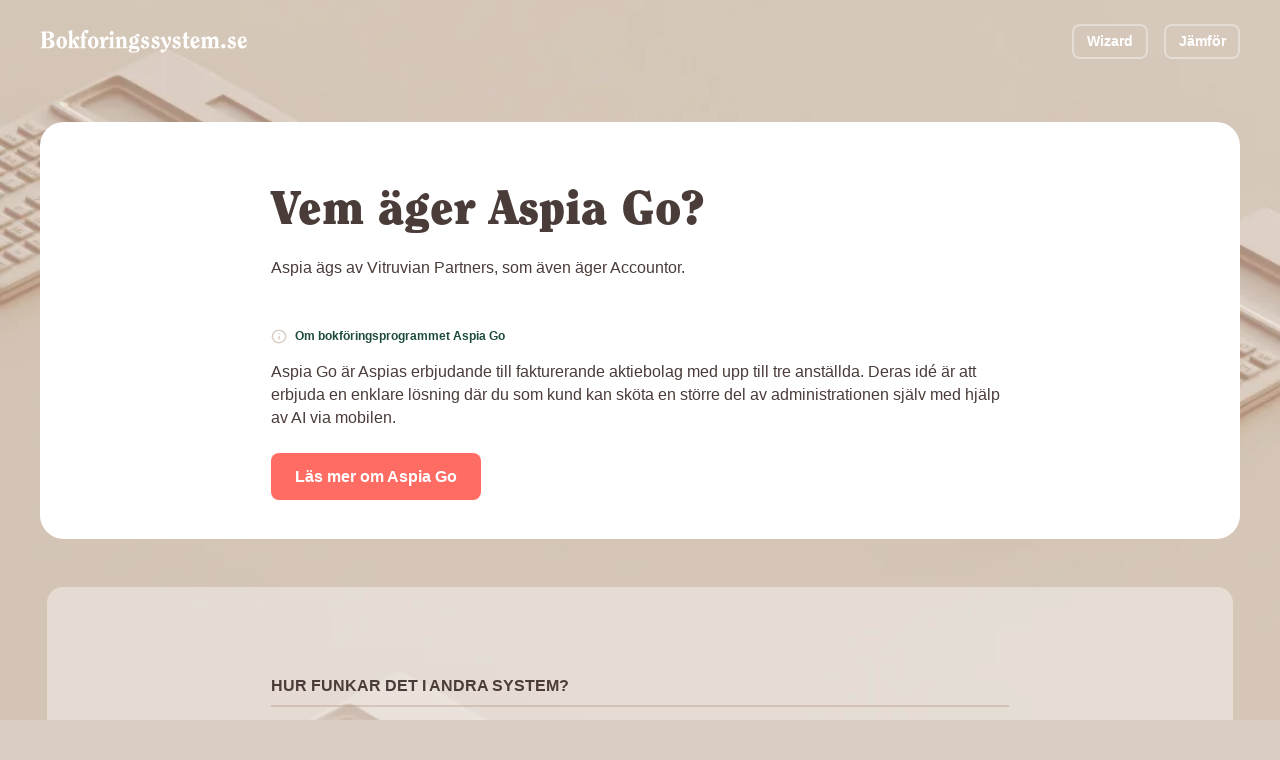

--- FILE ---
content_type: text/html; charset=utf-8
request_url: https://bokforingssystem.se/faq/aspia-go/vem-ager-aspia-go
body_size: 19083
content:

<!DOCTYPE HTML>
<!--[if IEMobile 7 ]><html class="no-js iem7" manifest="default.appcache?v=1"><![endif]-->
<!--[if lt IE 7 ]><html class="no-js ie6" lang="sv"><![endif]-->
<!--[if IE 7 ]><html class="no-js ie7" lang="sv"><![endif]-->
<!--[if IE 8 ]><html class="no-js ie8" lang="sv"><![endif]-->
<!--[if (gte IE 9)|(gt IEMobile 7)|!(IEMobile)|!(IE)]><!-->
<html class="no-js" lang="sv"><!--<![endif]-->
	<head>
		<meta charset="utf-8" />
	  	<meta http-equiv="X-UA-Compatible" content="IE=edge,chrome=1">
		<meta name="viewport" content="width=device-width, initial-scale=1.0">
		<link rel="shortcut icon" href="/images/favicon.png"/>
        <link rel="stylesheet" href="/css/site.css?v=UFX2Gb8TJEPbtK24QVzktc_8eKryh2inZrplpj0mkW4" />
        <link rel="preload" href="/fonts/Clearface.woff" as="font" type="font/woff" crossorigin />
        <link rel="preload" href="/fonts/Clearface.woff2" as="font" type="font/woff2" crossorigin />
        <link rel="preload" href="/fonts/Exo2-Regular.ttf" as="font" type="font/ttf" crossorigin />
        <link rel="preload" href="/fonts/Graphite - Heavitas Neue Regular.otf" as="font" type="font/otf" crossorigin />


		<title>Vem äger Aspia Go? - Bokföringssystem</title>
        <meta name="description" content='Aspia ägs av Vitruvian Partners, som även äger Accountor.' />
        <link rel="canonical" href='https://bokforingssystem.se/faq/aspia-go/vem-ager-aspia-go' />
        <meta property="og:locale" content="sv_SE" />
        <meta property="og:type" content='website' />
        <meta property="og:site_name" content='Bokföringssystem' />
        <meta property="og:url" content='https://bokforingssystem.se/faq/aspia-go/vem-ager-aspia-go' />
		<meta property="og:title" content='Vem äger Aspia Go? - Bokföringssystem' />
		<meta property="og:description" content='Aspia ägs av Vitruvian Partners, som även äger Accountor.' />
		<meta property="og:image" content='' />
		<meta name="twitter:title" content='Vem äger Aspia Go? - Bokföringssystem' />
		<meta name="twitter:description" content='Aspia ägs av Vitruvian Partners, som även äger Accountor.' />
		<meta name="twitter:image" content='' />
        <meta name="twitter:card" content="summary_large_image" />
        <meta name="twitter:site" content='@bokforingen' />
        <meta name="article:publisher" content='https://www.facebook.com/bokforingssystem' />

        <script type="application/ld+json" class="yoast-schema-graph">{"@context":"https://schema.org","@graph":[
            
                {
                    "@type":"Organization",
                    "@id":"https://bokforingssystem.se/#organization",
                    "name":"Bokföringssystem",
                    "url":"https://bokforingssystem.se",
                    "sameAs":[
                        "https://www.facebook.com/bokforingssystem",
                        "https://twitter.com/bokforingen"
                    ],
                    "logo":{
                        "@type":"ImageObject",
                        "@id":"https://bokforingssystem.se/#logo",
                        "inLanguage":"sv-SE",
                        "url":"https://images.bokforingssystem.se/site/logo.png",
                        "contentUrl":"https://images.bokforingssystem.se/site/logo.png",
                        "width":388,
                        "height":384,
                        "caption":"Bokföringssystem"
                    },
                    "image":{
                        "@id":"https://bokforingssystem.se/#logo"
                    }
                }
            ,
                {
                    "@type":"WebSite",
                    "@id":"https://bokforingssystem.se/#website",
                    "url":"https://bokforingssystem.se/",
                    "name":"Bokföringssystem",
                    "description":"Sveriges största granskning av bokföringsprogram",
                    "publisher":{
                        "@id":"https://bokforingssystem.se/#organization"
                    },
                    "inLanguage":"sv-SE"
                }                
            ,
                {
                    "@type":"WebPage",
                    "@id":"https://bokforingssystem.se/faq/aspia-go/vem-ager-aspia-go/#webpage",
                    "url":"https://bokforingssystem.se/faq/aspia-go/vem-ager-aspia-go",
                    "name":"Vem äger Aspia Go? - Bokföringssystem",
                    "isPartOf":{
                        "@id":"https://bokforingssystem.se/#website"
                    },
                    "description":"Aspia ägs av Vitruvian Partners, som även äger Accountor.",
                    "breadcrumb":{
                        "@id":"https://bokforingssystem.se/faq/aspia-go/vem-ager-aspia-go/#breadcrumb"
                    },
                    "inLanguage":"sv-SE",
                    "potentialAction":[
                        {
                            "@type":"ReadAction",
                            "target":[
                                "https://bokforingssystem.se/faq/aspia-go/vem-ager-aspia-go"
                            ]
                        }
                    ]
                }
            ,
                {
                    "@type":"BreadcrumbList",
                    "@id":"https://bokforingssystem.se/faq/aspia-go/vem-ager-aspia-go/#breadcrumb",
                    "itemListElement":[
                        {
                            "@type":"ListItem",
                            "position":1,
                            "name":"Hem",
                            "item":"https://bokforingssystem.se/"
                        },
                        {
                            "@type":"ListItem",
                            "position":2,
                            "name":"FAQ Aspia Go",
                            "item":"https://bokforingssystem.se/faq/aspia-go"
                        },
                        {
                            "@type":"ListItem",
                            "position":3,
                            "name":"Vem äger Aspia Go? - Bokföringssystem",
                            "item":"https://bokforingssystem.se/faq/aspia-go/vem-ager-aspia-go"
                        }
                    ]
                }                
            
        ]}</script> 

            <meta name="google-site-verification" content="91-Z8wH8977KtIThRHn0qC1FpeLPs4msmknDIhZaZEY" />

        <link rel='dns-prefetch' href='//cdnjs.cloudflare.com' />
        <link rel='dns-prefetch' href='//s.w.org' />
<!--        <link rel='stylesheet' id='wp-block-library-css'  href='https://bokforingssystem.se/wp-includes/css/dist/block-library/style.min.css?ver=5.8.2' type='text/css' media='all' />-->

            <!-- Google Tag Manager -->
            <script>(function(w,d,s,l,i){w[l]=w[l]||[];w[l].push({'gtm.start':
            new Date().getTime(),event:'gtm.js'});var f=d.getElementsByTagName(s)[0],
            j=d.createElement(s),dl=l!='dataLayer'?'&l='+l:'';j.async=true;j.src=
            'https://www.googletagmanager.com/gtm.js?id='+i+dl;f.parentNode.insertBefore(j,f);
            })(window,document,'script','dataLayer','GTM-5ZGJ28N');</script>
            <!-- End Google Tag Manager -->

		<!-- HTML5 Shim and Respond.js IE8 support of HTML5 elements and media queries -->
	    <!--[if lt IE 9]>
	      <script src="https://oss.maxcdn.com/libs/html5shiv/3.7.0/html5shiv.js"></script>
	      <script src="https://oss.maxcdn.com/libs/respond.js/1.4.2/respond.min.js"></script>
	    <![endif]-->

        <style>
            body {
                background-image: url(/images/bg.webp);
                background-size: 180%;
            }

            
        </style>
	</head>

	<body class="home page page-template-default">
            <!-- Google Tag Manager (noscript) -->
            <noscript><iframe src="https://www.googletagmanager.com/ns.html?id=GTM-5ZGJ28N"
            height="0" width="0" style="display:none;visibility:hidden"></iframe></noscript>
            <!-- End Google Tag Manager (noscript) -->

        

<!-- Header -->
<div id="header" class="header">
  <div class="header__logo">
    <a href="/" alt="Bokforingssystem.se">
<svg width="175" height="20" viewBox="0 0 175 20" fill="none" xmlns="http://www.w3.org/2000/svg">
<path d="M1.86078 14.8585L0.800781 14.9985V15.9985H7.58078C11.1608 15.9985 12.3208 14.3585 12.3208 12.2385C12.3208 9.63851 10.1008 8.83851 7.62078 8.41851V8.37851C9.62078 8.23851 11.7208 7.67851 11.7208 5.31851C11.7208 2.49851 9.20078 1.99851 6.38078 1.99851H0.800781V2.99851L1.86078 3.13851V14.8585ZM5.04078 8.95851C5.28078 8.93851 5.52078 8.91851 5.76078 8.91851C8.12078 8.91851 8.98078 10.2185 8.98078 12.1385C8.98078 14.2585 8.14078 14.9985 6.02078 14.9985C5.68078 14.9985 5.36078 14.9785 5.04078 14.8985V8.95851ZM5.04078 3.07851C5.36078 3.03851 5.70078 2.99851 6.06078 2.99851C8.08078 2.99851 8.54078 4.23851 8.54078 5.45851C8.54078 6.67851 8.08078 7.91851 6.06078 7.91851H5.04078V3.07851Z" fill="white"/>
<path d="M18.3406 7.11851C19.3206 7.11851 19.8806 8.43851 19.8806 11.1985C19.8806 13.8985 19.5406 15.2785 18.3406 15.2785C17.1406 15.2785 16.8006 13.8985 16.8006 11.1985C16.8006 8.43851 17.3606 7.11851 18.3406 7.11851ZM18.3406 6.11851C15.2806 6.11851 13.9206 8.87851 13.9206 11.1985C13.9206 13.5185 15.2806 16.2785 18.3406 16.2785C21.4006 16.2785 22.7606 13.5185 22.7606 11.1985C22.7606 8.87851 21.4006 6.11851 18.3406 6.11851Z" fill="white"/>
<path d="M24.7206 14.9585L23.7806 15.0785V15.9985H28.1206V15.0785L27.3406 14.9585V12.0185L27.8606 10.9985H27.9006L29.8406 14.9585L28.9006 15.0785V15.9985H33.3006V15.0785C32.7406 15.0585 32.5206 14.7985 32.3606 14.4585L29.5206 8.71851C29.6806 8.53851 30.0606 7.97851 30.2806 7.97851C30.4806 7.97851 30.7006 9.03851 31.7006 9.03851C32.8206 9.03851 33.3406 8.55851 33.3406 7.65851C33.3406 6.65851 32.7806 6.11851 31.4606 6.11851C29.6406 6.11851 28.0006 9.17851 27.3806 10.3585H27.3406V0.718506L23.7806 1.97851V2.89851C24.0806 2.89851 24.7206 3.01851 24.7206 3.37851V14.9585Z" fill="white"/>
<path d="M38.7206 15.9985V15.0785L37.7806 14.9585V7.65851H39.2606V6.39851H37.7006C37.6206 5.55851 37.5406 4.45851 37.5406 3.45851C37.5406 3.05851 37.6206 2.17851 37.9406 2.17851C38.1806 2.17851 38.2406 2.53851 38.4206 2.89851C38.6806 3.41851 39.0206 3.63851 39.6206 3.63851C40.7806 3.63851 41.0206 2.79851 41.0206 2.21851C41.0206 1.27851 40.4206 0.718506 39.3406 0.718506C36.5006 0.718506 35.1606 4.09851 35.1606 6.39851H34.1806V7.65851H35.1606V14.9585L34.2206 15.0785V15.9985H38.7206Z" fill="white"/>
<path d="M45.0008 7.11851C45.9808 7.11851 46.5408 8.43851 46.5408 11.1985C46.5408 13.8985 46.2008 15.2785 45.0008 15.2785C43.8008 15.2785 43.4608 13.8985 43.4608 11.1985C43.4608 8.43851 44.0208 7.11851 45.0008 7.11851ZM45.0008 6.11851C41.9408 6.11851 40.5808 8.87851 40.5808 11.1985C40.5808 13.5185 41.9408 16.2785 45.0008 16.2785C48.0608 16.2785 49.4208 13.5185 49.4208 11.1985C49.4208 8.87851 48.0608 6.11851 45.0008 6.11851Z" fill="white"/>
<path d="M50.1808 8.29851C50.3608 8.29851 50.5008 8.27851 50.6608 8.27851C51.7408 8.27851 51.7408 10.0985 51.7408 10.8585V14.9585L50.8008 15.0785V15.9985H55.3208V15.0785L54.3808 14.9585C54.3808 14.3985 54.3608 13.7585 54.3608 12.9785C54.3608 10.3985 54.9808 9.17851 55.4208 8.87851C55.7008 8.93851 55.9608 9.03851 56.5008 9.03851C57.6408 9.03851 58.0808 8.29851 58.0808 7.61851C58.0808 6.65851 57.5408 6.11851 56.6208 6.11851C55.0408 6.11851 54.3808 8.21851 54.0808 9.27851H54.0408C53.9408 8.19851 53.7608 7.11851 53.3408 6.11851L50.1808 7.37851V8.29851Z" fill="white"/>
<path d="M58.3742 7.37851V8.29851C58.6742 8.29851 59.3142 8.41851 59.3142 8.77851V14.9585L58.3742 15.0785V15.9985H62.8742V15.0785L61.9342 14.9585V6.11851L58.3742 7.37851ZM62.2342 3.39851C62.2342 2.49851 61.5742 1.69851 60.6342 1.69851C59.6942 1.69851 59.0342 2.49851 59.0342 3.39851C59.0342 4.29851 59.6942 5.09851 60.6342 5.09851C61.5742 5.09851 62.2342 4.29851 62.2342 3.39851Z" fill="white"/>
<path d="M73.9406 15.9985V15.0785L73.0006 14.9585V9.63851C73.0006 7.43851 71.8206 6.11851 70.2806 6.11851C69.0606 6.11851 68.1206 6.95851 67.5006 7.91851C67.3406 7.25851 67.1206 6.65851 66.8206 6.11851L63.8806 7.37851V8.29851C64.4206 8.29851 64.9606 8.43851 64.9606 8.85851V14.9585L64.0206 15.0785V15.9985H68.5206V15.0785L67.5806 14.9585V9.25851C67.5806 8.87851 68.1406 8.19851 69.0606 8.19851C69.9406 8.19851 70.3806 8.71851 70.3806 9.47851V14.9585L69.4406 15.0785V15.9985H73.9406Z" fill="white"/>
<path d="M83.2939 9.65851C83.2939 7.97851 82.2739 6.93851 80.7539 6.45851C81.0139 6.15851 81.4539 5.73851 81.6939 5.73851C81.8539 5.73851 82.0539 6.49851 82.9339 6.49851C83.8739 6.49851 84.1139 5.75851 84.1139 5.31851C84.1139 4.45851 83.7139 4.03851 82.8139 4.03851C81.6939 4.03851 80.8739 5.17851 79.7939 6.05851C79.7339 6.09851 79.6539 6.11851 79.5739 6.11851C77.2739 6.11851 75.5339 7.17851 75.5339 9.65851C75.5339 11.0185 76.3139 11.8385 77.3739 12.4385C76.6139 13.0785 75.0939 13.9985 75.0939 15.0985C75.0939 15.7985 75.9139 16.0985 76.4939 16.1585C75.8339 16.6385 74.9739 17.0185 74.9739 17.9385C74.9739 19.3385 76.4539 19.6785 79.0739 19.6785C81.8139 19.6785 84.0539 19.1785 84.0539 16.6985C84.0539 14.5585 82.2539 14.1385 80.1939 14.0785C78.2539 13.9985 77.7139 13.9585 77.7139 13.5385C77.7139 13.1785 78.3139 12.9585 78.5739 12.8185C78.8339 12.7985 79.1139 12.8385 79.4539 12.8385C81.6739 12.8385 83.2939 11.8985 83.2939 9.65851ZM80.7139 16.5985C81.6939 16.6585 82.1339 16.9985 82.1339 17.6385C82.1339 18.7385 80.5739 18.7585 79.4739 18.7585C78.3739 18.7585 76.8139 18.7385 76.8139 17.6385C76.8139 17.1185 77.3339 16.4785 78.0139 16.4185L80.7139 16.5985ZM78.1539 9.47851C78.1539 8.85851 78.2139 7.03851 79.4139 7.03851C80.6139 7.03851 80.6739 8.85851 80.6739 9.47851C80.6739 10.0985 80.6139 11.9185 79.4139 11.9185C78.2139 11.9185 78.1539 10.0985 78.1539 9.47851Z" fill="white"/>
<path d="M90.7139 8.89851C91.5339 8.89851 91.8339 8.33851 91.8339 7.65851C91.8339 6.51851 90.6139 6.11851 89.5139 6.11851C87.5539 6.11851 85.6939 7.31851 85.6939 9.25851C85.6939 12.7385 90.4539 12.2385 90.4539 13.9385C90.4539 14.9785 89.6539 15.2785 88.5339 15.2785C88.0939 15.2785 87.8539 15.0185 87.8539 14.5785C87.8539 13.6585 87.3539 13.0185 86.3739 13.0185C85.4939 13.0185 85.2139 13.6385 85.2139 14.3785C85.2139 15.9585 87.0339 16.2785 88.5539 16.2785C90.6539 16.2785 92.3739 15.2385 92.3739 12.8985C92.3739 9.33851 87.6139 10.1185 87.6139 8.31851C87.6139 7.65851 88.2139 7.11851 88.8939 7.11851C89.1339 7.11851 89.3139 7.55851 89.4339 8.01851C89.5539 8.45851 89.7939 8.89851 90.7139 8.89851Z" fill="white"/>
<path d="M99.6006 8.89851C100.421 8.89851 100.721 8.33851 100.721 7.65851C100.721 6.51851 99.5006 6.11851 98.4006 6.11851C96.4406 6.11851 94.5806 7.31851 94.5806 9.25851C94.5806 12.7385 99.3406 12.2385 99.3406 13.9385C99.3406 14.9785 98.5406 15.2785 97.4206 15.2785C96.9806 15.2785 96.7406 15.0185 96.7406 14.5785C96.7406 13.6585 96.2406 13.0185 95.2606 13.0185C94.3806 13.0185 94.1006 13.6385 94.1006 14.3785C94.1006 15.9585 95.9206 16.2785 97.4406 16.2785C99.5406 16.2785 101.261 15.2385 101.261 12.8985C101.261 9.33851 96.5006 10.1185 96.5006 8.31851C96.5006 7.65851 97.1006 7.11851 97.7806 7.11851C98.0206 7.11851 98.2006 7.55851 98.3206 8.01851C98.4406 8.45851 98.6806 8.89851 99.6006 8.89851Z" fill="white"/>
<path d="M101.967 7.33851V8.25851C102.327 8.27851 102.727 8.43851 102.887 8.77851C103.187 9.39851 103.887 11.1585 104.707 12.8385L106.307 16.1585C106.367 16.2785 105.267 17.7185 104.887 17.7185C104.667 17.7185 104.187 16.8585 103.227 16.8585C102.327 16.8585 101.847 17.5985 101.847 18.2985C101.847 19.1385 102.427 19.6785 103.507 19.6785C105.747 19.6785 107.887 15.4385 108.367 14.5385C109.587 12.1985 110.887 9.47851 110.887 7.81851C110.887 6.75851 110.427 6.11851 109.367 6.11851C108.507 6.11851 108.007 6.89851 108.007 7.63851C108.007 8.71851 109.267 9.67851 109.267 10.0185C109.267 10.4585 108.027 12.9985 107.787 13.5985C106.727 11.1385 105.707 8.67851 104.827 6.11851L101.967 7.33851Z" fill="white"/>
<path d="M117.374 8.89851C118.194 8.89851 118.494 8.33851 118.494 7.65851C118.494 6.51851 117.274 6.11851 116.174 6.11851C114.214 6.11851 112.354 7.31851 112.354 9.25851C112.354 12.7385 117.114 12.2385 117.114 13.9385C117.114 14.9785 116.314 15.2785 115.194 15.2785C114.754 15.2785 114.514 15.0185 114.514 14.5785C114.514 13.6585 114.014 13.0185 113.034 13.0185C112.154 13.0185 111.874 13.6385 111.874 14.3785C111.874 15.9585 113.694 16.2785 115.214 16.2785C117.314 16.2785 119.034 15.2385 119.034 12.8985C119.034 9.33851 114.274 10.1185 114.274 8.31851C114.274 7.65851 114.874 7.11851 115.554 7.11851C115.794 7.11851 115.974 7.55851 116.094 8.01851C116.214 8.45851 116.454 8.89851 117.374 8.89851Z" fill="white"/>
<path d="M124.201 7.65851H126.201V6.39851H124.241V2.45851L121.621 3.73851V6.39851H120.381V7.65851H121.581V14.2385C121.581 15.5585 122.521 16.2785 123.841 16.2785C125.001 16.2785 125.841 15.8985 126.641 15.0785L126.221 14.3185C125.961 14.4785 125.521 14.6785 125.121 14.6785C124.681 14.6785 124.201 14.3185 124.201 13.7985V7.65851Z" fill="white"/>
<path d="M129.861 10.7585C129.821 10.4385 129.801 10.0985 129.801 9.75851C129.801 8.91851 129.901 7.11851 131.081 7.11851C132.081 7.11851 132.401 7.95851 132.401 9.19851C132.401 9.83851 132.021 10.1385 131.321 10.3385L129.861 10.7585ZM134.281 12.8185C133.721 13.5785 133.261 14.1985 132.261 14.1985C131.001 14.1985 130.401 13.0185 130.101 12.0585L134.901 10.4185C134.681 8.39851 133.821 6.11851 131.361 6.11851C128.621 6.11851 127.181 8.73851 127.181 11.2385C127.181 13.8185 128.481 16.2785 131.021 16.2785C133.021 16.2785 134.161 15.1985 135.001 13.4585L134.281 12.8185Z" fill="white"/>
<path d="M151.668 15.9985V15.0785L150.728 14.9585V9.75851C150.728 7.43851 149.548 6.11851 148.008 6.11851C146.588 6.11851 145.788 6.91851 145.068 7.95851C144.668 6.75851 143.728 6.11851 142.588 6.11851C141.368 6.11851 140.428 6.95851 139.808 7.91851C139.648 7.25851 139.428 6.65851 139.128 6.11851L136.188 7.37851V8.29851C136.728 8.29851 137.268 8.43851 137.268 8.85851V14.9585L136.328 15.0785V15.9985H140.828V15.0785L139.888 14.9585V9.25851C139.888 8.83851 140.468 8.19851 141.368 8.19851C142.248 8.19851 142.688 8.71851 142.688 9.47851V14.9585L141.748 15.0785V15.9985H146.248V15.0785L145.308 14.9585V9.25851C145.308 8.89851 145.808 8.19851 146.788 8.19851C147.668 8.19851 148.108 8.71851 148.108 9.47851V14.9585L147.168 15.0785V15.9985H151.668Z" fill="white"/>
<path d="M154.988 12.5385C153.908 12.5385 153.168 13.3585 153.168 14.3385C153.168 15.3185 153.908 16.1385 154.988 16.1385C156.068 16.1385 156.808 15.3185 156.808 14.3385C156.808 13.3585 156.068 12.5385 154.988 12.5385Z" fill="white"/>
<path d="M164.034 8.89851C164.854 8.89851 165.154 8.33851 165.154 7.65851C165.154 6.51851 163.934 6.11851 162.834 6.11851C160.874 6.11851 159.014 7.31851 159.014 9.25851C159.014 12.7385 163.774 12.2385 163.774 13.9385C163.774 14.9785 162.974 15.2785 161.854 15.2785C161.414 15.2785 161.174 15.0185 161.174 14.5785C161.174 13.6585 160.674 13.0185 159.694 13.0185C158.814 13.0185 158.534 13.6385 158.534 14.3785C158.534 15.9585 160.354 16.2785 161.874 16.2785C163.974 16.2785 165.694 15.2385 165.694 12.8985C165.694 9.33851 160.934 10.1185 160.934 8.31851C160.934 7.65851 161.534 7.11851 162.214 7.11851C162.454 7.11851 162.634 7.55851 162.754 8.01851C162.874 8.45851 163.114 8.89851 164.034 8.89851Z" fill="white"/>
<path d="M169.861 10.7585C169.821 10.4385 169.801 10.0985 169.801 9.75851C169.801 8.91851 169.901 7.11851 171.081 7.11851C172.081 7.11851 172.401 7.95851 172.401 9.19851C172.401 9.83851 172.021 10.1385 171.321 10.3385L169.861 10.7585ZM174.281 12.8185C173.721 13.5785 173.261 14.1985 172.261 14.1985C171.001 14.1985 170.401 13.0185 170.101 12.0585L174.901 10.4185C174.681 8.39851 173.821 6.11851 171.361 6.11851C168.621 6.11851 167.181 8.73851 167.181 11.2385C167.181 13.8185 168.481 16.2785 171.021 16.2785C173.021 16.2785 174.161 15.1985 175.001 13.4585L174.281 12.8185Z" fill="white"/>
</svg>
    </a>
  </div>
  <div class="header__menu">
    <a href="/wizard" class="button button--border button--small">Wizard</a>
    <a href="/jamfor" class="button button--border button--small">J&#xE4;mf&#xF6;r</a>
  </div>
</div>


<div itemscope itemtype="https://schema.org/FAQPage" class="faq-single" id="faq-single" data-system="33" data-question="77">
  <div itemscope itemprop="mainEntity" itemtype="https://schema.org/Question" class="faq-single__head">
    <div class="grid">
      <div class="column column--medium-start-1 column--medium-end-13 column--start-3 column--end-11 text-left">
        <h1 itemprop="name" class="h2">Vem &#xE4;ger Aspia Go?</h1>
        <div itemscope itemprop="acceptedAnswer" itemtype="https://schema.org/Answer">
          <div itemprop="text text-section-regular">
            Aspia &#xE4;gs av Vitruvian Partners, som &#xE4;ven &#xE4;ger Accountor.        
          </div>
        </div>
        <h2 class="about-company-header m-t--50"><svg width="16" height="16" viewBox="0 0 16 16" fill="none" xmlns="http://www.w3.org/2000/svg">
<path d="M7.9987 14.6667C11.6806 14.6667 14.6654 11.6819 14.6654 8.00001C14.6654 4.31811 11.6806 1.33334 7.9987 1.33334C4.3168 1.33334 1.33203 4.31811 1.33203 8.00001C1.33203 11.6819 4.3168 14.6667 7.9987 14.6667Z" stroke="#DACDC4" stroke-width="1.5" stroke-linecap="round" stroke-linejoin="round"/>
<path d="M8 10.6667V8" stroke="#DACDC4" stroke-width="1.5" stroke-linecap="round" stroke-linejoin="round"/>
<path d="M8 5.33334H8.00667" stroke="#DACDC4" stroke-width="1.5" stroke-linecap="round" stroke-linejoin="round"/>
</svg>
Om bokf&#xF6;ringsprogrammet Aspia Go</h2>
          <span class="text-section-regular">
            Aspia Go &#xE4;r Aspias erbjudande till fakturerande aktiebolag med upp till tre anst&#xE4;llda. Deras id&#xE9; &#xE4;r att erbjuda en enklare l&#xF6;sning d&#xE4;r du som kund kan sk&#xF6;ta en st&#xF6;rre del av administrationen sj&#xE4;lv med hj&#xE4;lp av AI via mobilen.
          </span>
        <div class="button-container">
          <a href="/bokforingsprogram/aspia-go" class="button">L&#xE4;s mer om Aspia Go</a>
        </div>
      </div>
    </div>
  </div>


  <div class="faq-single__match">
    <div class="grid">
      <div class="column column--medium-start-1 column--medium-end-13 column--start-3 column--end-11 faq-single__head__list">
      <div class="faq-single__match__title"><p class="uppercase bold">Hur funkar det i andra system?</p></div>
        <ul>
            <li><svg width="32" height="32" viewBox="0 0 32 32" fill="none" xmlns="http://www.w3.org/2000/svg">
<path d="M14.7861 18.872H16.8261C16.8261 18.5627 16.8395 18.3227 16.8661 18.152C16.8928 17.976 16.9808 17.7627 17.1301 17.512C17.2635 17.2933 17.4395 17.0907 17.6581 16.904C17.8821 16.7173 18.1195 16.488 18.3701 16.216C18.7328 15.832 19.0315 15.4133 19.2661 14.96C19.5061 14.5067 19.6261 14.0053 19.6261 13.456C19.6261 13.088 19.5621 12.7253 19.4341 12.368C19.3061 12.0107 19.1248 11.696 18.8901 11.424C18.5488 11.008 18.1168 10.7093 17.5941 10.528C17.0715 10.3467 16.5168 10.256 15.9301 10.256C15.5461 10.256 15.1648 10.3147 14.7861 10.432C14.4075 10.544 14.0635 10.7093 13.7541 10.928C13.3648 11.2 13.0501 11.5653 12.8101 12.024C12.5755 12.4773 12.4315 12.9707 12.3781 13.504H14.4101C14.3941 13.0347 14.5461 12.672 14.8661 12.416C15.0048 12.2933 15.1728 12.2053 15.3701 12.152C15.5728 12.0987 15.7835 12.072 16.0021 12.072C16.2688 12.072 16.5195 12.1147 16.7541 12.2C16.9888 12.28 17.1808 12.4187 17.3301 12.616C17.4261 12.7333 17.4928 12.8693 17.5301 13.024C17.5675 13.1733 17.5861 13.336 17.5861 13.512C17.5861 13.7893 17.5488 14.0453 17.4741 14.28C17.4048 14.5147 17.2635 14.752 17.0501 14.992C16.7835 15.2747 16.5408 15.5013 16.3221 15.672C16.1035 15.8427 15.9061 16.0107 15.7301 16.176C15.5541 16.3413 15.3941 16.5653 15.2501 16.848C15.0848 17.1413 14.9648 17.4613 14.8901 17.808C14.8208 18.1493 14.7861 18.504 14.7861 18.872ZM14.8021 22H16.8261V19.88H14.8021V22Z" fill="#1D4B39" fill-opacity="0.6"/>
<rect x="1" y="1" width="30" height="30" rx="15" stroke="#1D4B39" stroke-opacity="0.6" stroke-width="2"/>
</svg>
<a href="/faq/inbooks/vem-ager-inbooks">Vem &#xE4;ger INBooks?</a></li>
            <li><svg width="32" height="32" viewBox="0 0 32 32" fill="none" xmlns="http://www.w3.org/2000/svg">
<path d="M14.7861 18.872H16.8261C16.8261 18.5627 16.8395 18.3227 16.8661 18.152C16.8928 17.976 16.9808 17.7627 17.1301 17.512C17.2635 17.2933 17.4395 17.0907 17.6581 16.904C17.8821 16.7173 18.1195 16.488 18.3701 16.216C18.7328 15.832 19.0315 15.4133 19.2661 14.96C19.5061 14.5067 19.6261 14.0053 19.6261 13.456C19.6261 13.088 19.5621 12.7253 19.4341 12.368C19.3061 12.0107 19.1248 11.696 18.8901 11.424C18.5488 11.008 18.1168 10.7093 17.5941 10.528C17.0715 10.3467 16.5168 10.256 15.9301 10.256C15.5461 10.256 15.1648 10.3147 14.7861 10.432C14.4075 10.544 14.0635 10.7093 13.7541 10.928C13.3648 11.2 13.0501 11.5653 12.8101 12.024C12.5755 12.4773 12.4315 12.9707 12.3781 13.504H14.4101C14.3941 13.0347 14.5461 12.672 14.8661 12.416C15.0048 12.2933 15.1728 12.2053 15.3701 12.152C15.5728 12.0987 15.7835 12.072 16.0021 12.072C16.2688 12.072 16.5195 12.1147 16.7541 12.2C16.9888 12.28 17.1808 12.4187 17.3301 12.616C17.4261 12.7333 17.4928 12.8693 17.5301 13.024C17.5675 13.1733 17.5861 13.336 17.5861 13.512C17.5861 13.7893 17.5488 14.0453 17.4741 14.28C17.4048 14.5147 17.2635 14.752 17.0501 14.992C16.7835 15.2747 16.5408 15.5013 16.3221 15.672C16.1035 15.8427 15.9061 16.0107 15.7301 16.176C15.5541 16.3413 15.3941 16.5653 15.2501 16.848C15.0848 17.1413 14.9648 17.4613 14.8901 17.808C14.8208 18.1493 14.7861 18.504 14.7861 18.872ZM14.8021 22H16.8261V19.88H14.8021V22Z" fill="#1D4B39" fill-opacity="0.6"/>
<rect x="1" y="1" width="30" height="30" rx="15" stroke="#1D4B39" stroke-opacity="0.6" stroke-width="2"/>
</svg>
<a href="/faq/spiris/vem-ager-spiris">Vem &#xE4;ger Spiris?</a></li>
            <li><svg width="32" height="32" viewBox="0 0 32 32" fill="none" xmlns="http://www.w3.org/2000/svg">
<path d="M14.7861 18.872H16.8261C16.8261 18.5627 16.8395 18.3227 16.8661 18.152C16.8928 17.976 16.9808 17.7627 17.1301 17.512C17.2635 17.2933 17.4395 17.0907 17.6581 16.904C17.8821 16.7173 18.1195 16.488 18.3701 16.216C18.7328 15.832 19.0315 15.4133 19.2661 14.96C19.5061 14.5067 19.6261 14.0053 19.6261 13.456C19.6261 13.088 19.5621 12.7253 19.4341 12.368C19.3061 12.0107 19.1248 11.696 18.8901 11.424C18.5488 11.008 18.1168 10.7093 17.5941 10.528C17.0715 10.3467 16.5168 10.256 15.9301 10.256C15.5461 10.256 15.1648 10.3147 14.7861 10.432C14.4075 10.544 14.0635 10.7093 13.7541 10.928C13.3648 11.2 13.0501 11.5653 12.8101 12.024C12.5755 12.4773 12.4315 12.9707 12.3781 13.504H14.4101C14.3941 13.0347 14.5461 12.672 14.8661 12.416C15.0048 12.2933 15.1728 12.2053 15.3701 12.152C15.5728 12.0987 15.7835 12.072 16.0021 12.072C16.2688 12.072 16.5195 12.1147 16.7541 12.2C16.9888 12.28 17.1808 12.4187 17.3301 12.616C17.4261 12.7333 17.4928 12.8693 17.5301 13.024C17.5675 13.1733 17.5861 13.336 17.5861 13.512C17.5861 13.7893 17.5488 14.0453 17.4741 14.28C17.4048 14.5147 17.2635 14.752 17.0501 14.992C16.7835 15.2747 16.5408 15.5013 16.3221 15.672C16.1035 15.8427 15.9061 16.0107 15.7301 16.176C15.5541 16.3413 15.3941 16.5653 15.2501 16.848C15.0848 17.1413 14.9648 17.4613 14.8901 17.808C14.8208 18.1493 14.7861 18.504 14.7861 18.872ZM14.8021 22H16.8261V19.88H14.8021V22Z" fill="#1D4B39" fill-opacity="0.6"/>
<rect x="1" y="1" width="30" height="30" rx="15" stroke="#1D4B39" stroke-opacity="0.6" stroke-width="2"/>
</svg>
<a href="/faq/wint/vem-ager-wint">Vem &#xE4;ger Wint?</a></li>
            <li><svg width="32" height="32" viewBox="0 0 32 32" fill="none" xmlns="http://www.w3.org/2000/svg">
<path d="M14.7861 18.872H16.8261C16.8261 18.5627 16.8395 18.3227 16.8661 18.152C16.8928 17.976 16.9808 17.7627 17.1301 17.512C17.2635 17.2933 17.4395 17.0907 17.6581 16.904C17.8821 16.7173 18.1195 16.488 18.3701 16.216C18.7328 15.832 19.0315 15.4133 19.2661 14.96C19.5061 14.5067 19.6261 14.0053 19.6261 13.456C19.6261 13.088 19.5621 12.7253 19.4341 12.368C19.3061 12.0107 19.1248 11.696 18.8901 11.424C18.5488 11.008 18.1168 10.7093 17.5941 10.528C17.0715 10.3467 16.5168 10.256 15.9301 10.256C15.5461 10.256 15.1648 10.3147 14.7861 10.432C14.4075 10.544 14.0635 10.7093 13.7541 10.928C13.3648 11.2 13.0501 11.5653 12.8101 12.024C12.5755 12.4773 12.4315 12.9707 12.3781 13.504H14.4101C14.3941 13.0347 14.5461 12.672 14.8661 12.416C15.0048 12.2933 15.1728 12.2053 15.3701 12.152C15.5728 12.0987 15.7835 12.072 16.0021 12.072C16.2688 12.072 16.5195 12.1147 16.7541 12.2C16.9888 12.28 17.1808 12.4187 17.3301 12.616C17.4261 12.7333 17.4928 12.8693 17.5301 13.024C17.5675 13.1733 17.5861 13.336 17.5861 13.512C17.5861 13.7893 17.5488 14.0453 17.4741 14.28C17.4048 14.5147 17.2635 14.752 17.0501 14.992C16.7835 15.2747 16.5408 15.5013 16.3221 15.672C16.1035 15.8427 15.9061 16.0107 15.7301 16.176C15.5541 16.3413 15.3941 16.5653 15.2501 16.848C15.0848 17.1413 14.9648 17.4613 14.8901 17.808C14.8208 18.1493 14.7861 18.504 14.7861 18.872ZM14.8021 22H16.8261V19.88H14.8021V22Z" fill="#1D4B39" fill-opacity="0.6"/>
<rect x="1" y="1" width="30" height="30" rx="15" stroke="#1D4B39" stroke-opacity="0.6" stroke-width="2"/>
</svg>
<a href="/faq/dooer/vem-ager-dooer">Vem &#xE4;ger Dooer?</a></li>
            <li><svg width="32" height="32" viewBox="0 0 32 32" fill="none" xmlns="http://www.w3.org/2000/svg">
<path d="M14.7861 18.872H16.8261C16.8261 18.5627 16.8395 18.3227 16.8661 18.152C16.8928 17.976 16.9808 17.7627 17.1301 17.512C17.2635 17.2933 17.4395 17.0907 17.6581 16.904C17.8821 16.7173 18.1195 16.488 18.3701 16.216C18.7328 15.832 19.0315 15.4133 19.2661 14.96C19.5061 14.5067 19.6261 14.0053 19.6261 13.456C19.6261 13.088 19.5621 12.7253 19.4341 12.368C19.3061 12.0107 19.1248 11.696 18.8901 11.424C18.5488 11.008 18.1168 10.7093 17.5941 10.528C17.0715 10.3467 16.5168 10.256 15.9301 10.256C15.5461 10.256 15.1648 10.3147 14.7861 10.432C14.4075 10.544 14.0635 10.7093 13.7541 10.928C13.3648 11.2 13.0501 11.5653 12.8101 12.024C12.5755 12.4773 12.4315 12.9707 12.3781 13.504H14.4101C14.3941 13.0347 14.5461 12.672 14.8661 12.416C15.0048 12.2933 15.1728 12.2053 15.3701 12.152C15.5728 12.0987 15.7835 12.072 16.0021 12.072C16.2688 12.072 16.5195 12.1147 16.7541 12.2C16.9888 12.28 17.1808 12.4187 17.3301 12.616C17.4261 12.7333 17.4928 12.8693 17.5301 13.024C17.5675 13.1733 17.5861 13.336 17.5861 13.512C17.5861 13.7893 17.5488 14.0453 17.4741 14.28C17.4048 14.5147 17.2635 14.752 17.0501 14.992C16.7835 15.2747 16.5408 15.5013 16.3221 15.672C16.1035 15.8427 15.9061 16.0107 15.7301 16.176C15.5541 16.3413 15.3941 16.5653 15.2501 16.848C15.0848 17.1413 14.9648 17.4613 14.8901 17.808C14.8208 18.1493 14.7861 18.504 14.7861 18.872ZM14.8021 22H16.8261V19.88H14.8021V22Z" fill="#1D4B39" fill-opacity="0.6"/>
<rect x="1" y="1" width="30" height="30" rx="15" stroke="#1D4B39" stroke-opacity="0.6" stroke-width="2"/>
</svg>
<a href="/faq/fortnox/vem-ager-fortnox">Vem &#xE4;ger Fortnox?</a></li>
        </ul>
        <!-- TODO: compare-link -->
        <a href="/funktioner/agare" class="to-compare button company__head__button">J&#xE4;mf&#xF6;r</a>
      </div>
    </div>
  </div>  

  <div class="faq-single__match">
    <div class="grid">
      <div class="column column--medium-start-1 column--medium-end-13 column--start-3 column--end-11 faq-single__head__list">
      <div class="faq-single__match__title"><p class="uppercase bold">Andra fr&#xE5;gor om Aspia Go</p></div>
        <ul>
            <li><svg width="32" height="32" viewBox="0 0 32 32" fill="none" xmlns="http://www.w3.org/2000/svg">
<path d="M14.7861 18.872H16.8261C16.8261 18.5627 16.8395 18.3227 16.8661 18.152C16.8928 17.976 16.9808 17.7627 17.1301 17.512C17.2635 17.2933 17.4395 17.0907 17.6581 16.904C17.8821 16.7173 18.1195 16.488 18.3701 16.216C18.7328 15.832 19.0315 15.4133 19.2661 14.96C19.5061 14.5067 19.6261 14.0053 19.6261 13.456C19.6261 13.088 19.5621 12.7253 19.4341 12.368C19.3061 12.0107 19.1248 11.696 18.8901 11.424C18.5488 11.008 18.1168 10.7093 17.5941 10.528C17.0715 10.3467 16.5168 10.256 15.9301 10.256C15.5461 10.256 15.1648 10.3147 14.7861 10.432C14.4075 10.544 14.0635 10.7093 13.7541 10.928C13.3648 11.2 13.0501 11.5653 12.8101 12.024C12.5755 12.4773 12.4315 12.9707 12.3781 13.504H14.4101C14.3941 13.0347 14.5461 12.672 14.8661 12.416C15.0048 12.2933 15.1728 12.2053 15.3701 12.152C15.5728 12.0987 15.7835 12.072 16.0021 12.072C16.2688 12.072 16.5195 12.1147 16.7541 12.2C16.9888 12.28 17.1808 12.4187 17.3301 12.616C17.4261 12.7333 17.4928 12.8693 17.5301 13.024C17.5675 13.1733 17.5861 13.336 17.5861 13.512C17.5861 13.7893 17.5488 14.0453 17.4741 14.28C17.4048 14.5147 17.2635 14.752 17.0501 14.992C16.7835 15.2747 16.5408 15.5013 16.3221 15.672C16.1035 15.8427 15.9061 16.0107 15.7301 16.176C15.5541 16.3413 15.3941 16.5653 15.2501 16.848C15.0848 17.1413 14.9648 17.4613 14.8901 17.808C14.8208 18.1493 14.7861 18.504 14.7861 18.872ZM14.8021 22H16.8261V19.88H14.8021V22Z" fill="#1D4B39" fill-opacity="0.6"/>
<rect x="1" y="1" width="30" height="30" rx="15" stroke="#1D4B39" stroke-opacity="0.6" stroke-width="2"/>
</svg>
<a href="/faq/aspia-go/vilken-typ-av-bokforing-ar-aspia-go">Vilken typ av bokf&#xF6;ring &#xE4;r Aspia Go?</a></li>
            <li><svg width="32" height="32" viewBox="0 0 32 32" fill="none" xmlns="http://www.w3.org/2000/svg">
<path d="M14.7861 18.872H16.8261C16.8261 18.5627 16.8395 18.3227 16.8661 18.152C16.8928 17.976 16.9808 17.7627 17.1301 17.512C17.2635 17.2933 17.4395 17.0907 17.6581 16.904C17.8821 16.7173 18.1195 16.488 18.3701 16.216C18.7328 15.832 19.0315 15.4133 19.2661 14.96C19.5061 14.5067 19.6261 14.0053 19.6261 13.456C19.6261 13.088 19.5621 12.7253 19.4341 12.368C19.3061 12.0107 19.1248 11.696 18.8901 11.424C18.5488 11.008 18.1168 10.7093 17.5941 10.528C17.0715 10.3467 16.5168 10.256 15.9301 10.256C15.5461 10.256 15.1648 10.3147 14.7861 10.432C14.4075 10.544 14.0635 10.7093 13.7541 10.928C13.3648 11.2 13.0501 11.5653 12.8101 12.024C12.5755 12.4773 12.4315 12.9707 12.3781 13.504H14.4101C14.3941 13.0347 14.5461 12.672 14.8661 12.416C15.0048 12.2933 15.1728 12.2053 15.3701 12.152C15.5728 12.0987 15.7835 12.072 16.0021 12.072C16.2688 12.072 16.5195 12.1147 16.7541 12.2C16.9888 12.28 17.1808 12.4187 17.3301 12.616C17.4261 12.7333 17.4928 12.8693 17.5301 13.024C17.5675 13.1733 17.5861 13.336 17.5861 13.512C17.5861 13.7893 17.5488 14.0453 17.4741 14.28C17.4048 14.5147 17.2635 14.752 17.0501 14.992C16.7835 15.2747 16.5408 15.5013 16.3221 15.672C16.1035 15.8427 15.9061 16.0107 15.7301 16.176C15.5541 16.3413 15.3941 16.5653 15.2501 16.848C15.0848 17.1413 14.9648 17.4613 14.8901 17.808C14.8208 18.1493 14.7861 18.504 14.7861 18.872ZM14.8021 22H16.8261V19.88H14.8021V22Z" fill="#1D4B39" fill-opacity="0.6"/>
<rect x="1" y="1" width="30" height="30" rx="15" stroke="#1D4B39" stroke-opacity="0.6" stroke-width="2"/>
</svg>
<a href="/faq/aspia-go/vad-behover-du-gora-sjalv-om-du-anvander-aspia-go">Vad beh&#xF6;ver du g&#xF6;ra sj&#xE4;lv om du anv&#xE4;nder Aspia Go?</a></li>
            <li><svg width="32" height="32" viewBox="0 0 32 32" fill="none" xmlns="http://www.w3.org/2000/svg">
<path d="M14.7861 18.872H16.8261C16.8261 18.5627 16.8395 18.3227 16.8661 18.152C16.8928 17.976 16.9808 17.7627 17.1301 17.512C17.2635 17.2933 17.4395 17.0907 17.6581 16.904C17.8821 16.7173 18.1195 16.488 18.3701 16.216C18.7328 15.832 19.0315 15.4133 19.2661 14.96C19.5061 14.5067 19.6261 14.0053 19.6261 13.456C19.6261 13.088 19.5621 12.7253 19.4341 12.368C19.3061 12.0107 19.1248 11.696 18.8901 11.424C18.5488 11.008 18.1168 10.7093 17.5941 10.528C17.0715 10.3467 16.5168 10.256 15.9301 10.256C15.5461 10.256 15.1648 10.3147 14.7861 10.432C14.4075 10.544 14.0635 10.7093 13.7541 10.928C13.3648 11.2 13.0501 11.5653 12.8101 12.024C12.5755 12.4773 12.4315 12.9707 12.3781 13.504H14.4101C14.3941 13.0347 14.5461 12.672 14.8661 12.416C15.0048 12.2933 15.1728 12.2053 15.3701 12.152C15.5728 12.0987 15.7835 12.072 16.0021 12.072C16.2688 12.072 16.5195 12.1147 16.7541 12.2C16.9888 12.28 17.1808 12.4187 17.3301 12.616C17.4261 12.7333 17.4928 12.8693 17.5301 13.024C17.5675 13.1733 17.5861 13.336 17.5861 13.512C17.5861 13.7893 17.5488 14.0453 17.4741 14.28C17.4048 14.5147 17.2635 14.752 17.0501 14.992C16.7835 15.2747 16.5408 15.5013 16.3221 15.672C16.1035 15.8427 15.9061 16.0107 15.7301 16.176C15.5541 16.3413 15.3941 16.5653 15.2501 16.848C15.0848 17.1413 14.9648 17.4613 14.8901 17.808C14.8208 18.1493 14.7861 18.504 14.7861 18.872ZM14.8021 22H16.8261V19.88H14.8021V22Z" fill="#1D4B39" fill-opacity="0.6"/>
<rect x="1" y="1" width="30" height="30" rx="15" stroke="#1D4B39" stroke-opacity="0.6" stroke-width="2"/>
</svg>
<a href="/faq/aspia-go/hur-tar-aspia-go-betalt">Hur tar Aspia Go betalt?</a></li>
            <li><svg width="32" height="32" viewBox="0 0 32 32" fill="none" xmlns="http://www.w3.org/2000/svg">
<path d="M14.7861 18.872H16.8261C16.8261 18.5627 16.8395 18.3227 16.8661 18.152C16.8928 17.976 16.9808 17.7627 17.1301 17.512C17.2635 17.2933 17.4395 17.0907 17.6581 16.904C17.8821 16.7173 18.1195 16.488 18.3701 16.216C18.7328 15.832 19.0315 15.4133 19.2661 14.96C19.5061 14.5067 19.6261 14.0053 19.6261 13.456C19.6261 13.088 19.5621 12.7253 19.4341 12.368C19.3061 12.0107 19.1248 11.696 18.8901 11.424C18.5488 11.008 18.1168 10.7093 17.5941 10.528C17.0715 10.3467 16.5168 10.256 15.9301 10.256C15.5461 10.256 15.1648 10.3147 14.7861 10.432C14.4075 10.544 14.0635 10.7093 13.7541 10.928C13.3648 11.2 13.0501 11.5653 12.8101 12.024C12.5755 12.4773 12.4315 12.9707 12.3781 13.504H14.4101C14.3941 13.0347 14.5461 12.672 14.8661 12.416C15.0048 12.2933 15.1728 12.2053 15.3701 12.152C15.5728 12.0987 15.7835 12.072 16.0021 12.072C16.2688 12.072 16.5195 12.1147 16.7541 12.2C16.9888 12.28 17.1808 12.4187 17.3301 12.616C17.4261 12.7333 17.4928 12.8693 17.5301 13.024C17.5675 13.1733 17.5861 13.336 17.5861 13.512C17.5861 13.7893 17.5488 14.0453 17.4741 14.28C17.4048 14.5147 17.2635 14.752 17.0501 14.992C16.7835 15.2747 16.5408 15.5013 16.3221 15.672C16.1035 15.8427 15.9061 16.0107 15.7301 16.176C15.5541 16.3413 15.3941 16.5653 15.2501 16.848C15.0848 17.1413 14.9648 17.4613 14.8901 17.808C14.8208 18.1493 14.7861 18.504 14.7861 18.872ZM14.8021 22H16.8261V19.88H14.8021V22Z" fill="#1D4B39" fill-opacity="0.6"/>
<rect x="1" y="1" width="30" height="30" rx="15" stroke="#1D4B39" stroke-opacity="0.6" stroke-width="2"/>
</svg>
<a href="/faq/aspia-go/vad-ar-det-som-gor-att-mitt-pris-hos-aspia-go-forandras">Vad &#xE4;r det som g&#xF6;r att mitt pris hos Aspia Go f&#xF6;r&#xE4;ndras?</a></li>
            <li><svg width="32" height="32" viewBox="0 0 32 32" fill="none" xmlns="http://www.w3.org/2000/svg">
<path d="M14.7861 18.872H16.8261C16.8261 18.5627 16.8395 18.3227 16.8661 18.152C16.8928 17.976 16.9808 17.7627 17.1301 17.512C17.2635 17.2933 17.4395 17.0907 17.6581 16.904C17.8821 16.7173 18.1195 16.488 18.3701 16.216C18.7328 15.832 19.0315 15.4133 19.2661 14.96C19.5061 14.5067 19.6261 14.0053 19.6261 13.456C19.6261 13.088 19.5621 12.7253 19.4341 12.368C19.3061 12.0107 19.1248 11.696 18.8901 11.424C18.5488 11.008 18.1168 10.7093 17.5941 10.528C17.0715 10.3467 16.5168 10.256 15.9301 10.256C15.5461 10.256 15.1648 10.3147 14.7861 10.432C14.4075 10.544 14.0635 10.7093 13.7541 10.928C13.3648 11.2 13.0501 11.5653 12.8101 12.024C12.5755 12.4773 12.4315 12.9707 12.3781 13.504H14.4101C14.3941 13.0347 14.5461 12.672 14.8661 12.416C15.0048 12.2933 15.1728 12.2053 15.3701 12.152C15.5728 12.0987 15.7835 12.072 16.0021 12.072C16.2688 12.072 16.5195 12.1147 16.7541 12.2C16.9888 12.28 17.1808 12.4187 17.3301 12.616C17.4261 12.7333 17.4928 12.8693 17.5301 13.024C17.5675 13.1733 17.5861 13.336 17.5861 13.512C17.5861 13.7893 17.5488 14.0453 17.4741 14.28C17.4048 14.5147 17.2635 14.752 17.0501 14.992C16.7835 15.2747 16.5408 15.5013 16.3221 15.672C16.1035 15.8427 15.9061 16.0107 15.7301 16.176C15.5541 16.3413 15.3941 16.5653 15.2501 16.848C15.0848 17.1413 14.9648 17.4613 14.8901 17.808C14.8208 18.1493 14.7861 18.504 14.7861 18.872ZM14.8021 22H16.8261V19.88H14.8021V22Z" fill="#1D4B39" fill-opacity="0.6"/>
<rect x="1" y="1" width="30" height="30" rx="15" stroke="#1D4B39" stroke-opacity="0.6" stroke-width="2"/>
</svg>
<a href="/faq/aspia-go/vad-ingar-i-priset-om-jag-blir-kund-hos-aspia-go">Vad ing&#xE5;r i priset om jag blir kund hos Aspia Go?</a></li>
        </ul>
      </div>  
    </div>
  </div>  


  <!-- Rating -->
  <!-- TODO: If ratings exist -->
  <div class="company__rating" id="rating">
      <div class="grid">
          <div class="column column--medium-start-1 column--medium-end-13 column--start-2 column--end-12">
              <div class="company__rating__title">
                  <h2 class="uppercase bold color__white">Vad s&#xE4;ger anv&#xE4;ndarna om Aspia Go?</h2>
              </div>
          </div>
          <div class="column column--medium-start-1 column--medium-end-13 column--start-2 column--end-12">
              
<!-- RATING -->
<div class="rating_module">
  <div class="rating_module__boxes">
      <div class="rating_module__boxes__box">
        <div class="rating_module__boxes__box__head">
          <svg width="36" height="36" viewBox="0 0 36 36" fill="none" xmlns="http://www.w3.org/2000/svg">
<path d="M31.5 0.5H4C1.89062 0.5 0.25 2.21875 0.25 4.25V31.75C0.25 33.8594 1.89062 35.5 4 35.5H31.5C33.5312 35.5 35.25 33.8594 35.25 31.75V4.25C35.25 2.21875 33.5312 0.5 31.5 0.5ZM10.1719 28.0781C9.70312 28.8594 8.76562 29.0938 7.98438 28.625C7.28125 28.2344 6.96875 27.2188 7.4375 26.5156L8.53125 24.5625C9.78125 24.1719 10.875 24.4844 11.6562 25.5L10.1719 28.0781ZM20.9531 23.8594H6.8125C5.95312 23.8594 5.25 23.1562 5.25 22.2969C5.25 21.4375 5.95312 20.7344 6.8125 20.7344H10.7969L15.875 11.9062L14.2344 9.09375C13.8438 8.39062 14.0781 7.45312 14.8594 6.98438C15.5625 6.59375 16.5781 6.82812 16.9688 7.53125L17.6719 8.78125L18.375 7.53125C18.7656 6.82812 19.7812 6.59375 20.4844 6.98438C21.2656 7.45312 21.5 8.39062 21.0312 9.09375L14.3906 20.7344H19.2344C20.7969 20.7344 21.6562 22.6094 20.9531 23.8594ZM28.6875 23.8594H26.4219L27.9062 26.5156C28.375 27.2969 28.0625 28.2344 27.3594 28.625C26.5781 29.0938 25.6406 28.7812 25.25 28.0781C22.6719 23.625 20.7188 20.2656 19.4688 18.0781C18.1406 15.8125 19.0781 13.5469 20.0156 12.7656C21.0312 14.5625 22.5156 17.2188 24.625 20.7344H28.6875C29.5469 20.7344 30.25 21.4375 30.25 22.2969C30.25 23.1562 29.5469 23.8594 28.6875 23.8594Z" fill="#4A3C38"/>
</svg>

          <p class="bold">Appstore</p>
        </div>
        <div class="rating_module__boxes__box__stars">
                <span class="active"><svg width="20" height="19" viewBox="0 0 20 19" fill="none" xmlns="http://www.w3.org/2000/svg">
<path d="M10.0013 1.66675L12.5763 6.88341L18.3346 7.72508L14.168 11.7834L15.1513 17.5167L10.0013 14.8084L4.8513 17.5167L5.83464 11.7834L1.66797 7.72508L7.4263 6.88341L10.0013 1.66675Z" fill="#FF6C63" stroke="#FF6C63" stroke-width="2" stroke-linecap="round" stroke-linejoin="round"/>
</svg>
</span>
    <span class="active"><svg width="20" height="19" viewBox="0 0 20 19" fill="none" xmlns="http://www.w3.org/2000/svg">
<path d="M10.0013 1.66675L12.5763 6.88341L18.3346 7.72508L14.168 11.7834L15.1513 17.5167L10.0013 14.8084L4.8513 17.5167L5.83464 11.7834L1.66797 7.72508L7.4263 6.88341L10.0013 1.66675Z" fill="#FF6C63" stroke="#FF6C63" stroke-width="2" stroke-linecap="round" stroke-linejoin="round"/>
</svg>
</span>
    <span class="active"><?xml version="1.0" encoding="utf-8"?>
<svg width="20" height="19" viewBox="0 0 20 19" fill="none" xmlns="http://www.w3.org/2000/svg">
  <path d="M10.0013 1.66675L12.5763 6.88341L18.3346 7.72508L14.168 11.7834L15.1513 17.5167L10.0013 14.8084L4.8513 17.5167L5.83464 11.7834L1.66797 7.72508L7.4263 6.88341L10.0013 1.66675Z" fill="#FF6C63" stroke="#FF6C63" stroke-width="2" stroke-linecap="round" stroke-linejoin="round"/>
  <rect x="10.027" y="0.544" width="9.59" height="18.063" style="stroke: rgb(0, 0, 0); paint-order: stroke; stroke-width: 0px; fill: rgb(255, 255, 255);"/>
  <path d="M 9.988 1.658 L 12.563 6.874 L 18.322 7.716 L 14.155 11.774 L 15.138 17.508 L 9.988 14.799 L 4.838 17.508 L 5.822 11.774 L 1.655 7.716 L 7.413 6.874 L 9.988 1.658 Z" stroke="#FF6C63" stroke-width="2" stroke-linecap="round" stroke-linejoin="round" style="opacity: 0.4;"/>
</svg></span>
    <span><svg width="20" height="19" viewBox="0 0 20 19" fill="none" xmlns="http://www.w3.org/2000/svg">
<path d="M10.0013 1.5672L12.5763 6.78387L18.3346 7.62553L14.168 11.6839L15.1513 17.4172L10.0013 14.7089L4.8513 17.4172L5.83464 11.6839L1.66797 7.62553L7.4263 6.78387L10.0013 1.5672Z" stroke="#FF6C63" stroke-width="2" stroke-linecap="round" stroke-linejoin="round"/>
</svg>
</span>
    <span><svg width="20" height="19" viewBox="0 0 20 19" fill="none" xmlns="http://www.w3.org/2000/svg">
<path d="M10.0013 1.5672L12.5763 6.78387L18.3346 7.62553L14.168 11.6839L15.1513 17.4172L10.0013 14.7089L4.8513 17.4172L5.83464 11.6839L1.66797 7.62553L7.4263 6.78387L10.0013 1.5672Z" stroke="#FF6C63" stroke-width="2" stroke-linecap="round" stroke-linejoin="round"/>
</svg>
</span>

            <p class="number large">2.4</p>
        </div>
      </div>
      <div class="rating_module__boxes__box">
        <div class="rating_module__boxes__box__head">
          <svg width="37" height="40" viewBox="0 0 37 40" fill="none" xmlns="http://www.w3.org/2000/svg">
<path d="M23.6406 18.3594L28.3281 13.6719L6.375 1.01562L23.6406 18.3594ZM1.92188 0C0.90625 0.546875 0.203125 1.5625 0.203125 2.8125V37.2656C0.203125 38.5156 0.90625 39.5312 1.92188 40L21.9219 20L1.92188 0ZM35.125 17.6562L30.5156 15L25.3594 20L30.5156 25.0781L35.2031 22.4219C36.6094 21.3281 36.6094 18.75 35.125 17.6562ZM6.375 38.9844L28.3281 26.4062L23.6406 21.7188L6.375 38.9844Z" fill="#4A3C38"/>
</svg>

          <p class="bold">Google Play</p>
        </div>
        <div class="rating_module__boxes__box__stars">
                <span class="active"><svg width="20" height="19" viewBox="0 0 20 19" fill="none" xmlns="http://www.w3.org/2000/svg">
<path d="M10.0013 1.66675L12.5763 6.88341L18.3346 7.72508L14.168 11.7834L15.1513 17.5167L10.0013 14.8084L4.8513 17.5167L5.83464 11.7834L1.66797 7.72508L7.4263 6.88341L10.0013 1.66675Z" fill="#FF6C63" stroke="#FF6C63" stroke-width="2" stroke-linecap="round" stroke-linejoin="round"/>
</svg>
</span>
    <span class="active"><?xml version="1.0" encoding="utf-8"?>
<svg width="20" height="19" viewBox="0 0 20 19" fill="none" xmlns="http://www.w3.org/2000/svg">
  <path d="M10.0013 1.66675L12.5763 6.88341L18.3346 7.72508L14.168 11.7834L15.1513 17.5167L10.0013 14.8084L4.8513 17.5167L5.83464 11.7834L1.66797 7.72508L7.4263 6.88341L10.0013 1.66675Z" fill="#FF6C63" stroke="#FF6C63" stroke-width="2" stroke-linecap="round" stroke-linejoin="round"/>
  <rect x="10.027" y="0.544" width="9.59" height="18.063" style="stroke: rgb(0, 0, 0); paint-order: stroke; stroke-width: 0px; fill: rgb(255, 255, 255);"/>
  <path d="M 9.988 1.658 L 12.563 6.874 L 18.322 7.716 L 14.155 11.774 L 15.138 17.508 L 9.988 14.799 L 4.838 17.508 L 5.822 11.774 L 1.655 7.716 L 7.413 6.874 L 9.988 1.658 Z" stroke="#FF6C63" stroke-width="2" stroke-linecap="round" stroke-linejoin="round" style="opacity: 0.4;"/>
</svg></span>
    <span><svg width="20" height="19" viewBox="0 0 20 19" fill="none" xmlns="http://www.w3.org/2000/svg">
<path d="M10.0013 1.5672L12.5763 6.78387L18.3346 7.62553L14.168 11.6839L15.1513 17.4172L10.0013 14.7089L4.8513 17.4172L5.83464 11.6839L1.66797 7.62553L7.4263 6.78387L10.0013 1.5672Z" stroke="#FF6C63" stroke-width="2" stroke-linecap="round" stroke-linejoin="round"/>
</svg>
</span>
    <span><svg width="20" height="19" viewBox="0 0 20 19" fill="none" xmlns="http://www.w3.org/2000/svg">
<path d="M10.0013 1.5672L12.5763 6.78387L18.3346 7.62553L14.168 11.6839L15.1513 17.4172L10.0013 14.7089L4.8513 17.4172L5.83464 11.6839L1.66797 7.62553L7.4263 6.78387L10.0013 1.5672Z" stroke="#FF6C63" stroke-width="2" stroke-linecap="round" stroke-linejoin="round"/>
</svg>
</span>
    <span><svg width="20" height="19" viewBox="0 0 20 19" fill="none" xmlns="http://www.w3.org/2000/svg">
<path d="M10.0013 1.5672L12.5763 6.78387L18.3346 7.62553L14.168 11.6839L15.1513 17.4172L10.0013 14.7089L4.8513 17.4172L5.83464 11.6839L1.66797 7.62553L7.4263 6.78387L10.0013 1.5672Z" stroke="#FF6C63" stroke-width="2" stroke-linecap="round" stroke-linejoin="round"/>
</svg>
</span>

            <p class="number large">1.7</p>
        </div>
      </div>
      <div class="rating_module__boxes__box">
        <div class="rating_module__boxes__box__head">
          <svg width="37" height="40" viewBox="0 0 37 40" fill="none" xmlns="http://www.w3.org/2000/svg">
<path d="M23.6406 18.3594L28.3281 13.6719L6.375 1.01562L23.6406 18.3594ZM1.92188 0C0.90625 0.546875 0.203125 1.5625 0.203125 2.8125V37.2656C0.203125 38.5156 0.90625 39.5312 1.92188 40L21.9219 20L1.92188 0ZM35.125 17.6562L30.5156 15L25.3594 20L30.5156 25.0781L35.2031 22.4219C36.6094 21.3281 36.6094 18.75 35.125 17.6562ZM6.375 38.9844L28.3281 26.4062L23.6406 21.7188L6.375 38.9844Z" fill="#4A3C38"/>
</svg>

          <p class="bold">Google Business</p>
        </div>
        <div class="rating_module__boxes__box__stars">
                <span class="active"><svg width="20" height="19" viewBox="0 0 20 19" fill="none" xmlns="http://www.w3.org/2000/svg">
<path d="M10.0013 1.66675L12.5763 6.88341L18.3346 7.72508L14.168 11.7834L15.1513 17.5167L10.0013 14.8084L4.8513 17.5167L5.83464 11.7834L1.66797 7.72508L7.4263 6.88341L10.0013 1.66675Z" fill="#FF6C63" stroke="#FF6C63" stroke-width="2" stroke-linecap="round" stroke-linejoin="round"/>
</svg>
</span>
    <span class="active"><svg width="20" height="19" viewBox="0 0 20 19" fill="none" xmlns="http://www.w3.org/2000/svg">
<path d="M10.0013 1.66675L12.5763 6.88341L18.3346 7.72508L14.168 11.7834L15.1513 17.5167L10.0013 14.8084L4.8513 17.5167L5.83464 11.7834L1.66797 7.72508L7.4263 6.88341L10.0013 1.66675Z" fill="#FF6C63" stroke="#FF6C63" stroke-width="2" stroke-linecap="round" stroke-linejoin="round"/>
</svg>
</span>
    <span><svg width="20" height="19" viewBox="0 0 20 19" fill="none" xmlns="http://www.w3.org/2000/svg">
<path d="M10.0013 1.5672L12.5763 6.78387L18.3346 7.62553L14.168 11.6839L15.1513 17.4172L10.0013 14.7089L4.8513 17.4172L5.83464 11.6839L1.66797 7.62553L7.4263 6.78387L10.0013 1.5672Z" stroke="#FF6C63" stroke-width="2" stroke-linecap="round" stroke-linejoin="round"/>
</svg>
</span>
    <span><svg width="20" height="19" viewBox="0 0 20 19" fill="none" xmlns="http://www.w3.org/2000/svg">
<path d="M10.0013 1.5672L12.5763 6.78387L18.3346 7.62553L14.168 11.6839L15.1513 17.4172L10.0013 14.7089L4.8513 17.4172L5.83464 11.6839L1.66797 7.62553L7.4263 6.78387L10.0013 1.5672Z" stroke="#FF6C63" stroke-width="2" stroke-linecap="round" stroke-linejoin="round"/>
</svg>
</span>
    <span><svg width="20" height="19" viewBox="0 0 20 19" fill="none" xmlns="http://www.w3.org/2000/svg">
<path d="M10.0013 1.5672L12.5763 6.78387L18.3346 7.62553L14.168 11.6839L15.1513 17.4172L10.0013 14.7089L4.8513 17.4172L5.83464 11.6839L1.66797 7.62553L7.4263 6.78387L10.0013 1.5672Z" stroke="#FF6C63" stroke-width="2" stroke-linecap="round" stroke-linejoin="round"/>
</svg>
</span>

            <p class="number large">1.9</p>
        </div>
      </div>
  </div>

  <div class="rating_module__total">
    <p class="bold m-b--20">Total rating</p>
    <div class="rating_module__total__stars">
          <span class="active"><svg width="20" height="19" viewBox="0 0 20 19" fill="none" xmlns="http://www.w3.org/2000/svg">
<path d="M10.0013 1.66675L12.5763 6.88341L18.3346 7.72508L14.168 11.7834L15.1513 17.5167L10.0013 14.8084L4.8513 17.5167L5.83464 11.7834L1.66797 7.72508L7.4263 6.88341L10.0013 1.66675Z" fill="#FF6C63" stroke="#FF6C63" stroke-width="2" stroke-linecap="round" stroke-linejoin="round"/>
</svg>
</span>
    <span class="active"><svg width="20" height="19" viewBox="0 0 20 19" fill="none" xmlns="http://www.w3.org/2000/svg">
<path d="M10.0013 1.66675L12.5763 6.88341L18.3346 7.72508L14.168 11.7834L15.1513 17.5167L10.0013 14.8084L4.8513 17.5167L5.83464 11.7834L1.66797 7.72508L7.4263 6.88341L10.0013 1.66675Z" fill="#FF6C63" stroke="#FF6C63" stroke-width="2" stroke-linecap="round" stroke-linejoin="round"/>
</svg>
</span>
    <span><svg width="20" height="19" viewBox="0 0 20 19" fill="none" xmlns="http://www.w3.org/2000/svg">
<path d="M10.0013 1.5672L12.5763 6.78387L18.3346 7.62553L14.168 11.6839L15.1513 17.4172L10.0013 14.7089L4.8513 17.4172L5.83464 11.6839L1.66797 7.62553L7.4263 6.78387L10.0013 1.5672Z" stroke="#FF6C63" stroke-width="2" stroke-linecap="round" stroke-linejoin="round"/>
</svg>
</span>
    <span><svg width="20" height="19" viewBox="0 0 20 19" fill="none" xmlns="http://www.w3.org/2000/svg">
<path d="M10.0013 1.5672L12.5763 6.78387L18.3346 7.62553L14.168 11.6839L15.1513 17.4172L10.0013 14.7089L4.8513 17.4172L5.83464 11.6839L1.66797 7.62553L7.4263 6.78387L10.0013 1.5672Z" stroke="#FF6C63" stroke-width="2" stroke-linecap="round" stroke-linejoin="round"/>
</svg>
</span>
    <span><svg width="20" height="19" viewBox="0 0 20 19" fill="none" xmlns="http://www.w3.org/2000/svg">
<path d="M10.0013 1.5672L12.5763 6.78387L18.3346 7.62553L14.168 11.6839L15.1513 17.4172L10.0013 14.7089L4.8513 17.4172L5.83464 11.6839L1.66797 7.62553L7.4263 6.78387L10.0013 1.5672Z" stroke="#FF6C63" stroke-width="2" stroke-linecap="round" stroke-linejoin="round"/>
</svg>
</span>

      <p class="number large">2.00</p>
    </div>
  </div>
</div>

          </div>
      </div>
  </div>




<!-- CTA -->
<div class="cta">
	<div class="grid">
		<div class="column column--medium-start-1 column--medium-end-13 column--start-3 column--end-11 text-center">
			<h2 class="color__brown--dark">Hitta r&#xE4;tt bokf&#xF6;ringsprogram!</h2>
			<div class="progress-explained ">
				<div class="flex flex--column--medium align-center">
					<span>1</span>
					<span class="uppercase">F&#xF6;rkunskaper</span>
				</div>
				<div class="border"></div>
				<div class="flex flex--column--medium align-center">
					<span>2</span>
					<span class="uppercase">Prioriteringar</span>
				</div>
				<div class="border"></div>
				<div class="flex flex--column--medium align-center">
					<span>3</span>
					<span class="uppercase">Specifikationer</span>
				</div>
			</div>
			<a href="/wizard" class="button button--large">G&#xF6;r Wizard!</a>
		</div>
	</div>
</div>



<div class="footer">
  <div class="grid">
    <div class="column column--medium-start-1 column--medium-end-13 column--start-1 column--end-4">
      <a href="/" alt="Bokföringssystem.se">
<svg width="175" height="20" viewBox="0 0 175 20" fill="none" xmlns="http://www.w3.org/2000/svg">
<path d="M1.86078 14.8585L0.800781 14.9985V15.9985H7.58078C11.1608 15.9985 12.3208 14.3585 12.3208 12.2385C12.3208 9.63851 10.1008 8.83851 7.62078 8.41851V8.37851C9.62078 8.23851 11.7208 7.67851 11.7208 5.31851C11.7208 2.49851 9.20078 1.99851 6.38078 1.99851H0.800781V2.99851L1.86078 3.13851V14.8585ZM5.04078 8.95851C5.28078 8.93851 5.52078 8.91851 5.76078 8.91851C8.12078 8.91851 8.98078 10.2185 8.98078 12.1385C8.98078 14.2585 8.14078 14.9985 6.02078 14.9985C5.68078 14.9985 5.36078 14.9785 5.04078 14.8985V8.95851ZM5.04078 3.07851C5.36078 3.03851 5.70078 2.99851 6.06078 2.99851C8.08078 2.99851 8.54078 4.23851 8.54078 5.45851C8.54078 6.67851 8.08078 7.91851 6.06078 7.91851H5.04078V3.07851Z" fill="white"/>
<path d="M18.3406 7.11851C19.3206 7.11851 19.8806 8.43851 19.8806 11.1985C19.8806 13.8985 19.5406 15.2785 18.3406 15.2785C17.1406 15.2785 16.8006 13.8985 16.8006 11.1985C16.8006 8.43851 17.3606 7.11851 18.3406 7.11851ZM18.3406 6.11851C15.2806 6.11851 13.9206 8.87851 13.9206 11.1985C13.9206 13.5185 15.2806 16.2785 18.3406 16.2785C21.4006 16.2785 22.7606 13.5185 22.7606 11.1985C22.7606 8.87851 21.4006 6.11851 18.3406 6.11851Z" fill="white"/>
<path d="M24.7206 14.9585L23.7806 15.0785V15.9985H28.1206V15.0785L27.3406 14.9585V12.0185L27.8606 10.9985H27.9006L29.8406 14.9585L28.9006 15.0785V15.9985H33.3006V15.0785C32.7406 15.0585 32.5206 14.7985 32.3606 14.4585L29.5206 8.71851C29.6806 8.53851 30.0606 7.97851 30.2806 7.97851C30.4806 7.97851 30.7006 9.03851 31.7006 9.03851C32.8206 9.03851 33.3406 8.55851 33.3406 7.65851C33.3406 6.65851 32.7806 6.11851 31.4606 6.11851C29.6406 6.11851 28.0006 9.17851 27.3806 10.3585H27.3406V0.718506L23.7806 1.97851V2.89851C24.0806 2.89851 24.7206 3.01851 24.7206 3.37851V14.9585Z" fill="white"/>
<path d="M38.7206 15.9985V15.0785L37.7806 14.9585V7.65851H39.2606V6.39851H37.7006C37.6206 5.55851 37.5406 4.45851 37.5406 3.45851C37.5406 3.05851 37.6206 2.17851 37.9406 2.17851C38.1806 2.17851 38.2406 2.53851 38.4206 2.89851C38.6806 3.41851 39.0206 3.63851 39.6206 3.63851C40.7806 3.63851 41.0206 2.79851 41.0206 2.21851C41.0206 1.27851 40.4206 0.718506 39.3406 0.718506C36.5006 0.718506 35.1606 4.09851 35.1606 6.39851H34.1806V7.65851H35.1606V14.9585L34.2206 15.0785V15.9985H38.7206Z" fill="white"/>
<path d="M45.0008 7.11851C45.9808 7.11851 46.5408 8.43851 46.5408 11.1985C46.5408 13.8985 46.2008 15.2785 45.0008 15.2785C43.8008 15.2785 43.4608 13.8985 43.4608 11.1985C43.4608 8.43851 44.0208 7.11851 45.0008 7.11851ZM45.0008 6.11851C41.9408 6.11851 40.5808 8.87851 40.5808 11.1985C40.5808 13.5185 41.9408 16.2785 45.0008 16.2785C48.0608 16.2785 49.4208 13.5185 49.4208 11.1985C49.4208 8.87851 48.0608 6.11851 45.0008 6.11851Z" fill="white"/>
<path d="M50.1808 8.29851C50.3608 8.29851 50.5008 8.27851 50.6608 8.27851C51.7408 8.27851 51.7408 10.0985 51.7408 10.8585V14.9585L50.8008 15.0785V15.9985H55.3208V15.0785L54.3808 14.9585C54.3808 14.3985 54.3608 13.7585 54.3608 12.9785C54.3608 10.3985 54.9808 9.17851 55.4208 8.87851C55.7008 8.93851 55.9608 9.03851 56.5008 9.03851C57.6408 9.03851 58.0808 8.29851 58.0808 7.61851C58.0808 6.65851 57.5408 6.11851 56.6208 6.11851C55.0408 6.11851 54.3808 8.21851 54.0808 9.27851H54.0408C53.9408 8.19851 53.7608 7.11851 53.3408 6.11851L50.1808 7.37851V8.29851Z" fill="white"/>
<path d="M58.3742 7.37851V8.29851C58.6742 8.29851 59.3142 8.41851 59.3142 8.77851V14.9585L58.3742 15.0785V15.9985H62.8742V15.0785L61.9342 14.9585V6.11851L58.3742 7.37851ZM62.2342 3.39851C62.2342 2.49851 61.5742 1.69851 60.6342 1.69851C59.6942 1.69851 59.0342 2.49851 59.0342 3.39851C59.0342 4.29851 59.6942 5.09851 60.6342 5.09851C61.5742 5.09851 62.2342 4.29851 62.2342 3.39851Z" fill="white"/>
<path d="M73.9406 15.9985V15.0785L73.0006 14.9585V9.63851C73.0006 7.43851 71.8206 6.11851 70.2806 6.11851C69.0606 6.11851 68.1206 6.95851 67.5006 7.91851C67.3406 7.25851 67.1206 6.65851 66.8206 6.11851L63.8806 7.37851V8.29851C64.4206 8.29851 64.9606 8.43851 64.9606 8.85851V14.9585L64.0206 15.0785V15.9985H68.5206V15.0785L67.5806 14.9585V9.25851C67.5806 8.87851 68.1406 8.19851 69.0606 8.19851C69.9406 8.19851 70.3806 8.71851 70.3806 9.47851V14.9585L69.4406 15.0785V15.9985H73.9406Z" fill="white"/>
<path d="M83.2939 9.65851C83.2939 7.97851 82.2739 6.93851 80.7539 6.45851C81.0139 6.15851 81.4539 5.73851 81.6939 5.73851C81.8539 5.73851 82.0539 6.49851 82.9339 6.49851C83.8739 6.49851 84.1139 5.75851 84.1139 5.31851C84.1139 4.45851 83.7139 4.03851 82.8139 4.03851C81.6939 4.03851 80.8739 5.17851 79.7939 6.05851C79.7339 6.09851 79.6539 6.11851 79.5739 6.11851C77.2739 6.11851 75.5339 7.17851 75.5339 9.65851C75.5339 11.0185 76.3139 11.8385 77.3739 12.4385C76.6139 13.0785 75.0939 13.9985 75.0939 15.0985C75.0939 15.7985 75.9139 16.0985 76.4939 16.1585C75.8339 16.6385 74.9739 17.0185 74.9739 17.9385C74.9739 19.3385 76.4539 19.6785 79.0739 19.6785C81.8139 19.6785 84.0539 19.1785 84.0539 16.6985C84.0539 14.5585 82.2539 14.1385 80.1939 14.0785C78.2539 13.9985 77.7139 13.9585 77.7139 13.5385C77.7139 13.1785 78.3139 12.9585 78.5739 12.8185C78.8339 12.7985 79.1139 12.8385 79.4539 12.8385C81.6739 12.8385 83.2939 11.8985 83.2939 9.65851ZM80.7139 16.5985C81.6939 16.6585 82.1339 16.9985 82.1339 17.6385C82.1339 18.7385 80.5739 18.7585 79.4739 18.7585C78.3739 18.7585 76.8139 18.7385 76.8139 17.6385C76.8139 17.1185 77.3339 16.4785 78.0139 16.4185L80.7139 16.5985ZM78.1539 9.47851C78.1539 8.85851 78.2139 7.03851 79.4139 7.03851C80.6139 7.03851 80.6739 8.85851 80.6739 9.47851C80.6739 10.0985 80.6139 11.9185 79.4139 11.9185C78.2139 11.9185 78.1539 10.0985 78.1539 9.47851Z" fill="white"/>
<path d="M90.7139 8.89851C91.5339 8.89851 91.8339 8.33851 91.8339 7.65851C91.8339 6.51851 90.6139 6.11851 89.5139 6.11851C87.5539 6.11851 85.6939 7.31851 85.6939 9.25851C85.6939 12.7385 90.4539 12.2385 90.4539 13.9385C90.4539 14.9785 89.6539 15.2785 88.5339 15.2785C88.0939 15.2785 87.8539 15.0185 87.8539 14.5785C87.8539 13.6585 87.3539 13.0185 86.3739 13.0185C85.4939 13.0185 85.2139 13.6385 85.2139 14.3785C85.2139 15.9585 87.0339 16.2785 88.5539 16.2785C90.6539 16.2785 92.3739 15.2385 92.3739 12.8985C92.3739 9.33851 87.6139 10.1185 87.6139 8.31851C87.6139 7.65851 88.2139 7.11851 88.8939 7.11851C89.1339 7.11851 89.3139 7.55851 89.4339 8.01851C89.5539 8.45851 89.7939 8.89851 90.7139 8.89851Z" fill="white"/>
<path d="M99.6006 8.89851C100.421 8.89851 100.721 8.33851 100.721 7.65851C100.721 6.51851 99.5006 6.11851 98.4006 6.11851C96.4406 6.11851 94.5806 7.31851 94.5806 9.25851C94.5806 12.7385 99.3406 12.2385 99.3406 13.9385C99.3406 14.9785 98.5406 15.2785 97.4206 15.2785C96.9806 15.2785 96.7406 15.0185 96.7406 14.5785C96.7406 13.6585 96.2406 13.0185 95.2606 13.0185C94.3806 13.0185 94.1006 13.6385 94.1006 14.3785C94.1006 15.9585 95.9206 16.2785 97.4406 16.2785C99.5406 16.2785 101.261 15.2385 101.261 12.8985C101.261 9.33851 96.5006 10.1185 96.5006 8.31851C96.5006 7.65851 97.1006 7.11851 97.7806 7.11851C98.0206 7.11851 98.2006 7.55851 98.3206 8.01851C98.4406 8.45851 98.6806 8.89851 99.6006 8.89851Z" fill="white"/>
<path d="M101.967 7.33851V8.25851C102.327 8.27851 102.727 8.43851 102.887 8.77851C103.187 9.39851 103.887 11.1585 104.707 12.8385L106.307 16.1585C106.367 16.2785 105.267 17.7185 104.887 17.7185C104.667 17.7185 104.187 16.8585 103.227 16.8585C102.327 16.8585 101.847 17.5985 101.847 18.2985C101.847 19.1385 102.427 19.6785 103.507 19.6785C105.747 19.6785 107.887 15.4385 108.367 14.5385C109.587 12.1985 110.887 9.47851 110.887 7.81851C110.887 6.75851 110.427 6.11851 109.367 6.11851C108.507 6.11851 108.007 6.89851 108.007 7.63851C108.007 8.71851 109.267 9.67851 109.267 10.0185C109.267 10.4585 108.027 12.9985 107.787 13.5985C106.727 11.1385 105.707 8.67851 104.827 6.11851L101.967 7.33851Z" fill="white"/>
<path d="M117.374 8.89851C118.194 8.89851 118.494 8.33851 118.494 7.65851C118.494 6.51851 117.274 6.11851 116.174 6.11851C114.214 6.11851 112.354 7.31851 112.354 9.25851C112.354 12.7385 117.114 12.2385 117.114 13.9385C117.114 14.9785 116.314 15.2785 115.194 15.2785C114.754 15.2785 114.514 15.0185 114.514 14.5785C114.514 13.6585 114.014 13.0185 113.034 13.0185C112.154 13.0185 111.874 13.6385 111.874 14.3785C111.874 15.9585 113.694 16.2785 115.214 16.2785C117.314 16.2785 119.034 15.2385 119.034 12.8985C119.034 9.33851 114.274 10.1185 114.274 8.31851C114.274 7.65851 114.874 7.11851 115.554 7.11851C115.794 7.11851 115.974 7.55851 116.094 8.01851C116.214 8.45851 116.454 8.89851 117.374 8.89851Z" fill="white"/>
<path d="M124.201 7.65851H126.201V6.39851H124.241V2.45851L121.621 3.73851V6.39851H120.381V7.65851H121.581V14.2385C121.581 15.5585 122.521 16.2785 123.841 16.2785C125.001 16.2785 125.841 15.8985 126.641 15.0785L126.221 14.3185C125.961 14.4785 125.521 14.6785 125.121 14.6785C124.681 14.6785 124.201 14.3185 124.201 13.7985V7.65851Z" fill="white"/>
<path d="M129.861 10.7585C129.821 10.4385 129.801 10.0985 129.801 9.75851C129.801 8.91851 129.901 7.11851 131.081 7.11851C132.081 7.11851 132.401 7.95851 132.401 9.19851C132.401 9.83851 132.021 10.1385 131.321 10.3385L129.861 10.7585ZM134.281 12.8185C133.721 13.5785 133.261 14.1985 132.261 14.1985C131.001 14.1985 130.401 13.0185 130.101 12.0585L134.901 10.4185C134.681 8.39851 133.821 6.11851 131.361 6.11851C128.621 6.11851 127.181 8.73851 127.181 11.2385C127.181 13.8185 128.481 16.2785 131.021 16.2785C133.021 16.2785 134.161 15.1985 135.001 13.4585L134.281 12.8185Z" fill="white"/>
<path d="M151.668 15.9985V15.0785L150.728 14.9585V9.75851C150.728 7.43851 149.548 6.11851 148.008 6.11851C146.588 6.11851 145.788 6.91851 145.068 7.95851C144.668 6.75851 143.728 6.11851 142.588 6.11851C141.368 6.11851 140.428 6.95851 139.808 7.91851C139.648 7.25851 139.428 6.65851 139.128 6.11851L136.188 7.37851V8.29851C136.728 8.29851 137.268 8.43851 137.268 8.85851V14.9585L136.328 15.0785V15.9985H140.828V15.0785L139.888 14.9585V9.25851C139.888 8.83851 140.468 8.19851 141.368 8.19851C142.248 8.19851 142.688 8.71851 142.688 9.47851V14.9585L141.748 15.0785V15.9985H146.248V15.0785L145.308 14.9585V9.25851C145.308 8.89851 145.808 8.19851 146.788 8.19851C147.668 8.19851 148.108 8.71851 148.108 9.47851V14.9585L147.168 15.0785V15.9985H151.668Z" fill="white"/>
<path d="M154.988 12.5385C153.908 12.5385 153.168 13.3585 153.168 14.3385C153.168 15.3185 153.908 16.1385 154.988 16.1385C156.068 16.1385 156.808 15.3185 156.808 14.3385C156.808 13.3585 156.068 12.5385 154.988 12.5385Z" fill="white"/>
<path d="M164.034 8.89851C164.854 8.89851 165.154 8.33851 165.154 7.65851C165.154 6.51851 163.934 6.11851 162.834 6.11851C160.874 6.11851 159.014 7.31851 159.014 9.25851C159.014 12.7385 163.774 12.2385 163.774 13.9385C163.774 14.9785 162.974 15.2785 161.854 15.2785C161.414 15.2785 161.174 15.0185 161.174 14.5785C161.174 13.6585 160.674 13.0185 159.694 13.0185C158.814 13.0185 158.534 13.6385 158.534 14.3785C158.534 15.9585 160.354 16.2785 161.874 16.2785C163.974 16.2785 165.694 15.2385 165.694 12.8985C165.694 9.33851 160.934 10.1185 160.934 8.31851C160.934 7.65851 161.534 7.11851 162.214 7.11851C162.454 7.11851 162.634 7.55851 162.754 8.01851C162.874 8.45851 163.114 8.89851 164.034 8.89851Z" fill="white"/>
<path d="M169.861 10.7585C169.821 10.4385 169.801 10.0985 169.801 9.75851C169.801 8.91851 169.901 7.11851 171.081 7.11851C172.081 7.11851 172.401 7.95851 172.401 9.19851C172.401 9.83851 172.021 10.1385 171.321 10.3385L169.861 10.7585ZM174.281 12.8185C173.721 13.5785 173.261 14.1985 172.261 14.1985C171.001 14.1985 170.401 13.0185 170.101 12.0585L174.901 10.4185C174.681 8.39851 173.821 6.11851 171.361 6.11851C168.621 6.11851 167.181 8.73851 167.181 11.2385C167.181 13.8185 168.481 16.2785 171.021 16.2785C173.021 16.2785 174.161 15.1985 175.001 13.4585L174.281 12.8185Z" fill="white"/>
</svg>
      </a>
    </div>
    <div class="column column--medium-start-1 column--medium-end-13 column--start-4 column--end-10">
      <div class="menu-footer-menu-container">
        <ul id="menu-footer-menu" class="menu">
            <li id="menu-item-19" class="menu-item menu-item-type-post_type menu-item-object-page"><a href="/wizard">Wizard</a></li>
            <li id="menu-item-19" class="menu-item menu-item-type-post_type menu-item-object-page"><a href="/jamforelse">Jämför</a></li>
            <li id="menu-item-19" class="menu-item menu-item-type-post_type menu-item-object-page"><a href="/bokforingsprogram">Bokföringsprogram</a></li>
            <li id="menu-item-19" class="menu-item menu-item-type-post_type menu-item-object-page"><a href="/om-oss">Om oss &amp; kontakt</a></li>
            <li id="menu-item-19" class="menu-item menu-item-type-post_type menu-item-object-page"><a href="/faq">FAQ</a></li>
        </ul>
      </div>      
    </div>
    <div class="column column--medium-start-1 column--medium-end-13 column--start-10 column--end-13">
      <p>© 2026</p>
    </div>
  </div>
</div>

<!-- TODO Cookie info?
<?php Docks_Utilities::get_template_parts(array('parts/shared/modules/cookie_info')); ?>
-->

        <script type='text/javascript' src='/lib/jquery/dist/jquery.min.js?v=82hEkGrSMJh3quMSG4f7FbngmAPLTDM63H4eNayS4Us' id='jquery-js'></script>
        <script type='text/javascript' src='/lib/vue/dist/vue.min.js?v=ALGBHl3IYco7CJXItsc7_rYNLvFpqZqaEQNA3HFFu8Q' id='vue-js'></script>
        <script type='text/javascript' src='/lib/vuex/dist/vuex.min.js?v=bbw8t3FbwFYxsaZmWldVnpAui1U2Yoy7-lPT7omnqHM' id='vuex-js'></script>
        <script type='text/javascript' src='/lib/lodash/dist/lodash.min.js?v=FF6UoZ1hTkjfvdMpjEbU7N3YTIka52YIqpI2zsdr7X8' id='lodash-js'></script>
        <script type='text/javascript' id='lodash-js-after'>
        window.lodash = _.noConflict();
        </script>
        
        
        <script type='text/javascript' src='/lib/jquery.marquee/jquery.marquee.min.js?v=IkYUIv2GZzcgi2GbPdkttuMzk35Sh71rpaMmU5UPSe4' id='jquery_marquee-js'></script>
        <script type='text/javascript' src='/lib/vue-dragula/dist/vue-dragula.min.js?v=UtKNmMGYOHpHUkfFOuNeegSWQRKmky9aSyNqXe5YiqQ' id='vue-dragula-js'></script>
<!--        <script type='text/javascript' src='/js/lottie.js' id='lottie-js' asp-append-version="true"></script> -->
        <script type='text/javascript' src='/js/lazysizes.min.js?v=FeBh2x9_uieSW4A7IVbF4e--4FmdKaLeyto02E_5jyk' id='lazysizes-js'></script>
        <script type='text/javascript' src='/js/store.js?v=QCpI-5OUq9-LJOTbdTvVh4fLZjqNCipyAd9ow5Ersq4' id='store-js'></script>
        <script type='text/javascript' src='/js/app.js?v=v5OvzNqj2BIiXzqLsQVlvSaIBpuVn2VnWohNfWYte2Y' id='global-js'></script>


    </body>
</html>


--- FILE ---
content_type: text/javascript
request_url: https://bokforingssystem.se/js/store.js?v=QCpI-5OUq9-LJOTbdTvVh4fLZjqNCipyAd9ow5Ersq4
body_size: 304
content:
"use strict";var store=new Vuex.Store({state:{systems:[],wizardQuestions:[],wizardanswers:[],filter:[],tags:[],moreQuestions:[]},mutations:{updateSystems:function(t,s){t.systems=s},updateWizardQuestions:function(t,s){t.wizardQuestions=s},updateWizardFilter:function(t,s){t.filter=s},updateWizardTag:function(t,s){t.tags=s},updateMoreQuestions:function(t,s){t.moreQuestions=s}}});